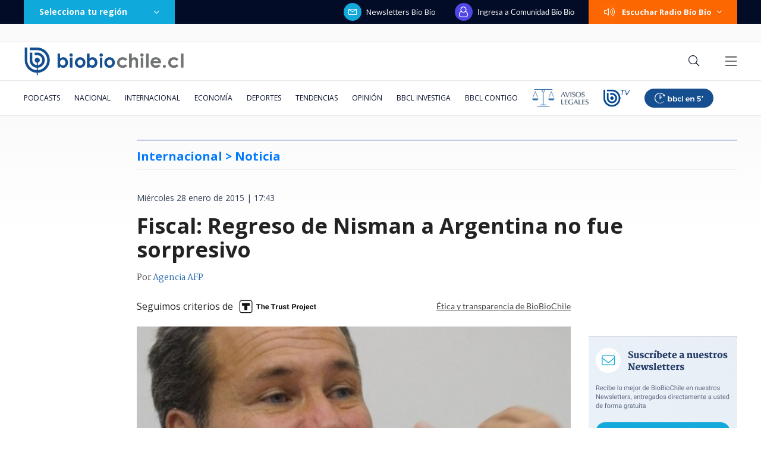

--- FILE ---
content_type: text/html; charset=utf-8
request_url: https://realtime.bbcl.cl/hit/?t=1770025007159&url=https%3A%2F%2Fwww.biobiochile.cl%2Fnoticias%2F2015%2F01%2F28%2Ffiscal-que-indaga-el-caso-regreso-de-nisman-a-argentina-no-fue-sorpresivo.shtml&property=01G1KMVDSGMWCR31GWZX0VBJBY&referrer=
body_size: -15
content:
01KGEVCEM6ANWBHR5NTH2R20C2.C7vLw7uW15XR4/KpB4GR5d5fRBhjRlb0FQJQzF0dVTo=

--- FILE ---
content_type: text/html; charset=utf-8
request_url: https://www.google.com/recaptcha/api2/aframe
body_size: 267
content:
<!DOCTYPE HTML><html><head><meta http-equiv="content-type" content="text/html; charset=UTF-8"></head><body><script nonce="75pa6mBZNJPEm_9adyzBNg">/** Anti-fraud and anti-abuse applications only. See google.com/recaptcha */ try{var clients={'sodar':'https://pagead2.googlesyndication.com/pagead/sodar?'};window.addEventListener("message",function(a){try{if(a.source===window.parent){var b=JSON.parse(a.data);var c=clients[b['id']];if(c){var d=document.createElement('img');d.src=c+b['params']+'&rc='+(localStorage.getItem("rc::a")?sessionStorage.getItem("rc::b"):"");window.document.body.appendChild(d);sessionStorage.setItem("rc::e",parseInt(sessionStorage.getItem("rc::e")||0)+1);localStorage.setItem("rc::h",'1770025021126');}}}catch(b){}});window.parent.postMessage("_grecaptcha_ready", "*");}catch(b){}</script></body></html>

--- FILE ---
content_type: application/javascript
request_url: https://www.biobiochile.cl/static/realtime/realtime-general.js?t=1770025018423&callback=BBCL_Realtime
body_size: 1114
content:
/*2026-02-02 09:36:07*/ BBCL_Realtime([{"id":6718647,"titulo":"Actores Osvaldo Silva y Cecilia Cucurella sufren encerrona en Recoleta: \u00e9l fue apu\u00f1alado","url":"https:\/\/www.biobiochile.cl\/noticias\/nacional\/region-metropolitana\/2026\/02\/02\/actores-osvaldo-silva-y-cecilia-cucurella-sufren-encerrona-en-recoleta-el-fue-apunalado.shtml","imagen":"2026\/02\/encerrona-osvaldo-silva-cecilia-cucurella.png","video_rudo_destacado":"","categoria":"nacional","en_vivo":false,"visitas":212},{"id":6718023,"titulo":"El ministro de los anillos: c\u00f3mo juez Poblete promovi\u00f3 a aliados para influir en el Poder Judicial","url":"https:\/\/www.biobiochile.cl\/especial\/bbcl-investiga\/noticias\/reportajes\/2026\/02\/02\/el-ministro-de-los-anillos-como-juez-poblete-promovio-a-aliados-para-influir-en-el-poder-judicial.shtml","imagen":"2026\/02\/poblete-chats-red-de-influencias-poder-judicial.png","video_rudo_destacado":"","categoria":"nacional","en_vivo":false,"visitas":136},{"id":6718605,"titulo":"Mandatario electo cort\u00f3 la cinta: Kast inaugura junto a Nayib Bukele 70 escuelas en El Salvador","url":"https:\/\/www.biobiochile.cl\/noticias\/nacional\/chile\/2026\/02\/02\/mandatario-electo-corto-la-cinta-kast-inaugura-junto-a-nayib-bukele-70-escuelas-en-el-salvador.shtml","imagen":"2026\/02\/foto-de-contexto-nota-bbcl-45.png","video_rudo_destacado":"https:\/\/rudo.video\/vod\/bVMKPu\/skin\/simple\/o\/MjAyNi8wMi9mb3RvLWRlLWNvbnRleHRvLW5vdGEtYmJjbC00NS5wbmc=","categoria":"nacional","en_vivo":false,"visitas":76},{"id":6718597,"titulo":"Muere en Panam\u00e1 exsubsecretario del Medio Ambiente, Cristian Guti\u00e9rrez Pangui (DC)","url":"https:\/\/www.biobiochile.cl\/noticias\/nacional\/region-de-los-rios\/2026\/02\/01\/muere-en-panama-exsubsecretario-del-medio-ambiente-cristian-gutierrez-pangui-dc.shtml","imagen":"2026\/02\/muere-en-panama-exsubsecretario-del-medio-ambiente-cristian-gutierrez-pangui.png","video_rudo_destacado":"","categoria":"nacional","en_vivo":false,"visitas":64},{"id":6718572,"titulo":"EEUU: Identifican a agentes del ICE que asesinaron a tiros a hombre durante protesta en Mine\u00e1polis","url":"https:\/\/www.biobiochile.cl\/noticias\/internacional\/eeuu\/2026\/02\/01\/eeuu-identifican-a-agentes-del-ice-que-asesinaron-a-tiros-a-hombre-durante-protesta-en-mineapolis.shtml","imagen":"2026\/02\/foto-de-contexto-nota-bbcl-44.png","video_rudo_destacado":"","categoria":"nacional","en_vivo":false,"visitas":56},{"id":6718655,"titulo":"Actor Osvaldo Silva habla tras encerrona donde fue apu\u00f1alado: \"(Fueron) cinco pendejos con cuchillos\"","url":"https:\/\/www.biobiochile.cl\/noticias\/nacional\/region-metropolitana\/2026\/02\/02\/actor-osvaldo-silva-habla-tras-encerrona-donde-fue-apunalado-fueron-cinco-pendejos-con-cuchillos.shtml","imagen":"2026\/02\/osvaldo-silva-encerrona.jpeg","video_rudo_destacado":"https:\/\/rudo.video\/vod\/oYaFrg0w3K\/skin\/simple\/o\/MjAyNi8wMi9vc3ZhbGRvLXNpbHZhLWVuY2Vycm9uYS5qcGVn","categoria":"nacional","en_vivo":false,"visitas":56},{"id":6718385,"titulo":"Se refugiaron durante tormenta: pareja de turistas estuvo extraviada 16 horas en parque Conguill\u00edo","url":"https:\/\/www.biobiochile.cl\/noticias\/nacional\/region-de-la-araucania\/2026\/02\/01\/se-refugiaron-durante-tormenta-pareja-de-turistas-estuvo-extraviada-16-horas-en-parque-conguillio.shtml","imagen":"2026\/02\/turistas-extraviados.jpg","video_rudo_destacado":"https:\/\/rudo.video\/vod\/bVMB5E\/skin\/simple\/o\/MjAyNi8wMi90dXJpc3Rhcy1leHRyYXZpYWRvcy5qcGc=","categoria":"nacional","en_vivo":false,"visitas":53},{"id":6714033,"titulo":"La familia espa\u00f1ola que recorri\u00f3 Chile de norte a sur en una casa rodante: \"Hay mucha belleza\"","url":"https:\/\/www.biobiochile.cl\/noticias\/sociedad\/historia\/2026\/02\/01\/la-familia-espanola-que-recorrio-chile-de-norte-a-sur-en-una-casa-rodante-hay-mucha-belleza.shtml","imagen":"2026\/01\/familia_espanola-jpg.jpg","video_rudo_destacado":"","categoria":"general","en_vivo":false,"visitas":51},{"id":6718525,"titulo":"Mar\u00eda Corina Machado dice que ser\u00e1 presidenta de Venezuela \"cuando llegue el momento\"","url":"https:\/\/www.biobiochile.cl\/noticias\/internacional\/eeuu\/2026\/02\/01\/maria-corina-machado-dice-que-sera-presidenta-de-venezuela-cuando-llegue-el-momento.shtml","imagen":"2026\/02\/maria-corina-machado-dice-que-sera-presidenta-de-venezuela-cuando-llegue-el-momento.png","video_rudo_destacado":"","categoria":"nacional","en_vivo":false,"visitas":48},{"id":6718618,"titulo":"\"Nadie es ilegal en tierra robada\": Billie Eilish carga contra ICE tras ganar Grammy a mejor canci\u00f3n","url":"https:\/\/www.biobiochile.cl\/noticias\/artes-y-cultura\/musica\/2026\/02\/02\/nadie-es-ilegal-en-tierra-robada-billie-eilish-carga-contra-ice-tras-ganar-grammy-a-mejor-cancion.shtml","imagen":"2026\/02\/billie-eilish.jpg","video_rudo_destacado":"","categoria":"general","en_vivo":false,"visitas":44}])

--- FILE ---
content_type: application/javascript; charset=utf-8
request_url: https://fundingchoicesmessages.google.com/f/AGSKWxXYdznc3DdL3wn9J9jE6DA2L9QiwEFSNzEdleWGpSmTIYVzjji9nw0BG9eNcD3CrO49-JimB8-eYYbigiXe9NxLpVdvf0GAJ0x8675oiZNtiYO3vC3ze-GwNiZD1PK0niICudr2Sb-QWmEp9L-LqNATs0nH8fhkQiCCufaStJGxSq5L16NYeIYX5Xas/_/railads./app.ads-/cashad./admatch-/googleadhp.
body_size: -1286
content:
window['4092253f-04b0-4bd4-9960-8b91cb536161'] = true;